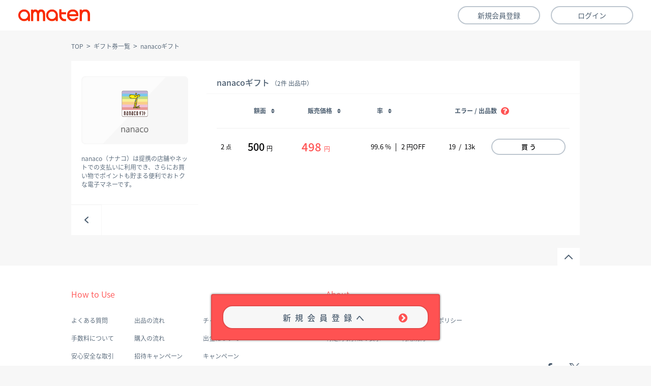

--- FILE ---
content_type: text/html; charset=utf-8
request_url: https://amaten.com/exhibitions/nanaco
body_size: 6423
content:
<!doctype html>
<html lang="ja">
<head prefix="og: http://ogp.me/ns# fb: http://ogp.me/ns/fb# website: http://ogp.me/ns/website#">
  <!-- Google Tag Manager -->
<script>
  (function (w, d, s, l, i) {
    w[l] = w[l] || [];
    w[l].push({'gtm.start': new Date().getTime(), event: 'gtm.js'});
    var f = d.getElementsByTagName(s)[0],
      j = d.createElement(s), dl = l != 'dataLayer' ? '&l=' + l : '';
    j.async = true;
    j.src = 'https://www.googletagmanager.com/gtm.js?id=' + i + dl;
    f.parentNode.insertBefore(j, f);
  })(window, document, 'script', 'dataLayer', 'GTM-NB55KF');
</script>
<!-- End Google Tag Manager -->

  <meta content="IE=edge" http-equiv="X-UA-Compatible">
  <meta charset="utf-8">
  <meta http-equiv="content-language" content="ja">
  <meta name="format-detection" content="telephone=no,email=no,address=no,date=no">
  <meta id="viewport" name="viewport" content="width=device-width, initial-scale=0.5, minimum-scale=0.5, maximum-scale=0.5, user-scalable=no">
  <meta content="authenticity_token" name="csrf-param" />
<meta content="K9/TuUpqAZVFWK2boBvb6bI8b2O6tqkNIFyuZac1dB0=" name="csrf-token" />

  <title>nanacoギフト | amazonギフト券等の電子ギフト券個人売買サイト-amaten(アマテン)</title>
<meta content="nanacoギフトの購入ページです。amaten(アマテン)でギフト券を売りたい人も買いたい人も、まずはこちらをチェック！" name="description" />
<meta content="nanacoギフト,ギフト券,売買,カード,換金,購入,amaten" name="keywords" />
<link href="https://amaten.com/exhibitions/nanaco" rel="canonical" />
<meta content="アマテン" property="og:site_name" />
<meta content="https://amaten.com/exhibitions/nanaco" property="og:url" />
<meta content="日本最大ギフト券マーケット！amaten！" property="og:title" />
<meta content="「アマテン」を使えば、AmazonやiTunesなど各ギフト券が最大20％オフで手に入る！" property="og:description" />
<meta content="website" property="og:type" />
<meta content="https://amaten.com/listings/nanaco.png" property="og:image" />
<meta content="1743119389057043" property="fb:app_id" />
<meta content="summary_large_image" name="twitter:card" />
<meta content="@amaten_jp" name="twitter:site" />
<meta content="https://amaten.com/listings/nanaco.png" name="twitter:image" />

  <link href="/apple-touch-icon.png" rel="apple-touch-icon" type="image/png" />
  <link href="/apple-touch-icon-72x72.png" rel="apple-touch-icon" size="72x72" type="image/png" />
  <link href="/apple-touch-icon-76x76.png" rel="apple-touch-icon" size="76x76" type="image/png" />
  <link href="/apple-touch-icon-114x114.png" rel="apple-touch-icon" size="114x114" type="image/png" />
  <link href="/apple-touch-icon-120x120.png" rel="apple-touch-icon" size="120x120" type="image/png" />
  <link href="/apple-touch-icon-144x144.png" rel="apple-touch-icon" size="144x144" type="image/png" />
  <link href="/apple-touch-icon-152x152.png" rel="apple-touch-icon" size="152x152" type="image/png" />
  <link href="/favicon.ico" rel="shortcut icon" type="image/vnd.microsoft.icon" />

  <link href="/assets/application-10ededae5c4700f456f50333642d691f.css" media="all" rel="stylesheet" />
  <link href="/assets/visitor/site-a5d216ead06a8fb19d620385fa707c56.css" media="all" rel="stylesheet" />
    <link href="/assets/visitor/exhibitions-b6658db80cac73d775aed188adff650a.css" media="screen" rel="stylesheet" />

    <script src="//statics.a8.net/a8sales/a8sales.js"></script>


</head>

<body class="visitor_exhibitions_gifts">
<!-- Google Tag Manager (noscript) -->
<noscript>
  <iframe src="https://www.googletagmanager.com/ns.html?id=GTM-NB55KF" height="0" width="0" style="display:none;visibility:hidden"></iframe>
</noscript>
<!-- End Google Tag Manager (noscript) -->




<div id="all_wrapper">
  <header>
  <div class="container-fluid">
    <div class="row">
      <div class="logo-container col-lg-2 col-md-2 col-sm-4 col-xs-4">
          <a href="/"><img alt="amaten" class="logo" src="/assets/common/logo-5c3539f29caec0ad8bde0f9299f2c8c1.png" /></a>
      </div>
      <div class="link_item-container col-lg-10 col-md-10 col-sm-8 col-xs-8 text-right">
        <div class="header-dashboard-link">
          <a class="amaten_btn_basic amaten_btn_basic_hover amaten_btn_bg_from_transparent amaten_btn_bg_to_4c5e70 amaten_btn_border_from_bdc6cf amaten_btn_border_to_37474f amaten_btn_color_from_4c5e70 amaten_btn_color_to_ffffff ftlg14 ftmd14 ftsm20 ftxs20 ft_weight400" href="/user_statuses/sign_up">新規会員登録</a>
        </div>
        <div class="header-dashboard-link">
          <a class="amaten_btn_basic amaten_btn_basic_hover amaten_btn_bg_from_transparent amaten_btn_bg_to_4c5e70 amaten_btn_border_from_bdc6cf amaten_btn_border_to_37474f amaten_btn_color_from_4c5e70 amaten_btn_color_to_ffffff ftlg14 ftmd14 ftsm20 ftxs20 ft_weight400" href="/users/sign_in">ログイン</a>
        </div>
      </div>
    </div>
  </div>
</header>

  
<div id="main_container">
  <div id="breadcrumbs">
    <div class="container">
      <div class="row">
        <div class="col-lg-12 col-md-12 col-sm-12 col-xs-12">
          <p class="text-left">
            <a class="ftlg12 ftmd12 ftsm18 ftxs18" href="/">TOP</a>
            <span>&nbsp;&gt;&nbsp;</span>
            <a class="ftlg12 ftmd12 ftsm18 ftxs18" href="/exhibitions?product_type=gifts">ギフト券一覧</a>
            <span>&nbsp;&gt;&nbsp;</span>
            <a class="ftlg12 ftmd12 ftsm18 ftxs18" href="/exhibitions/nanaco">nanacoギフト</a>
          </p>
        </div>
      </div>
    </div>
  </div>

  <div id="contents_area" class="container">
    <div class="row">
      
      <div class="col-lg-3 col-md-3 col-sm-12 col-xs-12 menu hidden_panel visible-lg visible-md hidden-sm hidden-xs">
  <div id="giftcard_explanation" class="hidden_panel_inner">
    <div class="text-center">
      <img alt="nanacoギフト" src="/assets/common/cards/nanaco-2b519491b113701b90e2bd2c7e96ffe0.png" />
    </div>
    <div class="desc ftlg12 ftmd12 ftsm21 ftxs21">
      <p>nanaco（ナナコ）は提携の店舗やネットでの支払いに利用でき、さらにお買い物でポイントも貯まる便利でおトクな電子マネーです。</p>
    </div>
    <div class="float_clear visible-sm visible-xs"></div>
  </div>

  <div class="close_left_menu hidden-sm hidden-xs hidden_panel_inner">
    <a href="javascript:void(0)" class="js-close-left-menu-btn"><img alt="Close left" src="/assets/common/panels/close_left-f8bc01b625bee673f959ebc613348a47.png" /></a>
  </div>

  <div class="open_left_menu hidden-sm hidden-xs display_none">
    <a href="javascript:void(0)" class="js-open-left-menu-btn"><img alt="Card" src="/assets/common/panels/card-21e35b58565c7c9fd9525c58b2bda58e.png" /></a>
  </div>
</div>


      <div class="col-lg-9 col-md-9 col-sm-12 col-xs-12 contents">
        <div id="contents_list">
          <div class="title">
            <div class="float_left">
              <h1 class="ftlg16 ftmd16 ftsm30 ftxs30 ft_weight500">
                nanacoギフト
              </h1>
              <div class="js-all-gift-count all-gift-count ftlg12 ftmd12 ftsm24 ftxs24 ft_weight400">
                （-件 出品中）
              </div>
            </div>
            <div class="hidden-lg hidden-md visible-sm visible-xs">
  <div class="open_close_menu float_right">
    <a href="javascript:void(0)" class="js-toggle-menu-btn"><img alt="Card" src="/assets/common/panels/card-21e35b58565c7c9fd9525c58b2bda58e.png" /></a>
  </div>
  <div class="float_clear"></div>
  <div class="menu hidden_panel">
    <div id="giftcard_explanation" class="hidden_panel_inner">
      <div class="text-center">
        <img alt="nanacoギフト" src="/assets/common/cards/nanaco-2b519491b113701b90e2bd2c7e96ffe0.png" />
      </div>
      <div class="desc ftlg12 ftmd12 ftsm21 ftxs21">
        <p>nanaco（ナナコ）は提携の店舗やネットでの支払いに利用でき、さらにお買い物でポイントも貯まる便利でおトクな電子マネーです。</p>
      </div>
      <div class="float_clear visible-sm visible-xs"></div>
    </div>
  </div>
</div>

            <div class="float_clear"></div>
          </div>

          
          <div id="templates" style="display: none;">
  <table>
    <tbody>
    <tr class="js-empty-row" style="display: none;">
      <td colspan="6">
        <div class="text-center ftlg12 ftmd12 ftsm21 ftxs21">
          <p>ただいま品切れ中です。<br>しばらくお時間をおいてからご確認ください。</p>
        </div>
      </td>
    </tr>
    <tr class="js-gift-row ft_020203" style="display: none;">
      <td class="ftlg13 ftmd13">
        <span class="js-gift-count">2</span>
        <span class="ftlg11 ftmd11">点</span>
      </td>
      <td class="ftlg20 ftmd20">
        <span class="js-face_value ft_weight500">50,000</span>
        <span class="ftlg12 ftmd12">円</span>
      </td>
      <td class="ftlg22 ftmd22">
        <div class="ft_ff5252">
          <span class="js-price ft_weight500">47,500</span>
          <span class="ftlg12 ftmd12">円</span>
        </div>
      </td>
      <td class="ftlg13 ftmd13">
        <span class="js-rate">95</span>
        <span>%</span>
        <span>&nbsp;│&nbsp;</span>
        <span class="js-discount">2,500</span>
        <span>円OFF</span>
      </td>
      <td class="ftlg13 ftmd13">
        <span class="js-users-error-count">1126</span>
        <span>&nbsp;/&nbsp;</span>
        <span class="js-users-total-count">14379</span>
      </td>
      <td class="ftlg13 ftmd13 text-center">
        <div class="btn_wrapper">
          <span class="js-buy-operation js-buy-mine" style="display: none;">自分の出品</span>
          <a class="js-buy-operation js-buy-deficient ft_00b2a1" href="/dashboard/charge_requests/new" style="display: none;">残高不足</a>          <a href="#" rel="nofollow" class="js-buy-operation js-buy-btn amaten_btn_buy amaten_btn_basic amaten_btn_basic_hover amaten_btn_bg_from_transparent amaten_btn_bg_to_4c5e70 amaten_btn_border_from_bdc6cf amaten_btn_border_to_37474f amaten_btn_color_from_020203 amaten_btn_color_to_ffffff ftlg13 ftmd13 ft_weight500" style="display: none;">買&nbsp;う</a>
        </div>
      </td>
    </tr>
    </tbody>
  </table>
</div>

<div class="lists visible-lg visible-md">
  <table class="js-gift-list gifts table table-striped ft_weight400">
    <thead>
    <tr class="ftlg12 ftmd12">
      <th>&nbsp;</th>
      <th class="js-sortable-link sortable-link" data-order="asc" data-col="face_value">
        <span>額面&nbsp;</span>
        <i class="fa fa-fw fa-sort"></i>
      </th>
      <th class="js-sortable-link sortable-link" data-order="asc" data-col="price">
        <span>販売価格&nbsp;</span>
        <i class="fa fa-fw fa-sort"></i>
      </th>
      <th class="js-sortable-link sortable-link" data-order="asc" data-col="rate">
        <span>率&nbsp;</span>
        <i class="fa fa-fw fa-sort"></i>
      </th>
      <th class="caution-container" colspan="2">
        <span>エラー&nbsp;/&nbsp;出品数</span>
        <span class="js-caution caution-icon ftlg18 ftmd18 ft_ff5252"
              data-tippy-content="<p>エラーとは、何らかの理由により公式サイトへ登録できず、購入者様からのエラー報告により、取引中止となった件数を表します。
<br />出品数は該当ギフト券を出品された出品者様の、これまでの出品総数を表します。</p>">
          <i class="fa fa-question-circle"></i>
        </span>
      </th>
    </tr>
    </thead>
    <tbody class="ft_546e7a"></tbody>
  </table>
</div>

          <div id="templates" style="display: none;">
  <table>
    <tbody>
    <tr class="js-empty-row" style="display: none;">
      <td colspan="4">
        <div class="text-center ftsm21 ftxs21">
          <p>ただいま品切れ中です。<br>しばらくお時間をおいてからご確認ください。</p>
        </div>
      </td>
    </tr>
    <tr class="js-gift-row ft_020203 ftsm22 ftxs22 text-center" style="display: none;">
      <td>
        <span class="js-gift-count ftsm16 ftxs16">2</span>
        <span class="ftsm14 ftxs14">点</span>
      </td>
      <td>
        <div style="padding-bottom: 2px;">
          <span class="js-face_value ft_weight500 ftsm34 ftxs34">40,000</span>
          <span style="padding-left: 6px;">円</span>
        </div>
        <div style="padding-top: 2px;">
          <span class="js-price ft_ff5252 ft_weight500 ftsm36 ftxs36">37,500</span>
          <span style="padding-left: 6px;">円</span>
        </div>
      </td>
      <td class="text-left">
        <div class="ftsm18 ftxs18" style="padding-bottom: 2px;">
          <span class="js-rate">93.5</span>
          <span>%</span>
          <span class="ftsm16 ftxs16">&thinsp;│&thinsp;</span>
          <span class="js-discount">2,500</span>
          <span class="ftsm16 ftxs16">円OFF</span>
        </div>
        <div class="ftsm18 ftxs18" style="padding-top: 2px;">
          <span class="ftsm16 ftxs16">エラー&thinsp;/&thinsp;出品数</span>
          <span class="ftsm16 ftxs16">&nbsp;</span>
          <span class="js-users-error-count">1126</span>
          <span class="ftsm16 ftxs16">&thinsp;/&thinsp;</span>
          <span class="js-users-total-count">14379</span>
        </div>
      </td>
      <td class="text-center ftsm21 ftxs21">
        <div class="btn_wrapper">
          <span class="js-buy-operation js-buy-mine" style="display: none;">自分の出品</span>
          <a class="js-buy-operation js-buy-deficient ft_00b2a1" href="/dashboard/charge_requests/new" style="display: none;">残高不足</a>          <a href="#" rel="nofollow" class="js-buy-operation js-buy-btn amaten_btn_basic amaten_btn_basic_hover amaten_btn_bg_from_transparent amaten_btn_bg_to_4c5e70 amaten_btn_border_from_bdc6cf amaten_btn_border_to_37474f amaten_btn_color_from_020203 amaten_btn_color_to_ffffff amaten_btn_buy ftsm22 ftxs22 ft_weight500" style="display: none;">買&nbsp;う</a>
        </div>
      </td>
    </tr>
    </tbody>
  </table>
</div>

<div class="lists visible-sm visible-xs">
  <table class="js-gift-list gifts table table-striped ft_weight400 ft_7b8da0">
    <thead>
    <tr class="ftsm19 ftxs19 text-center">
      <th colspan="4">
        <div class="js-sortable-link sortable-link float_left text-center" data-order="asc" data-col="face_value">
          <span>額面&nbsp;</span>
          <i class="fa fa-fw fa-sort"></i>
        </div>
        <div class="js-sortable-link sortable-link float_left text-center" data-order="asc" data-col="price">
          <span>販売価格&nbsp;</span>
          <i class="fa fa-fw fa-sort"></i>
        </div>
        <div class="js-sortable-link sortable-link float_left text-center" data-order="asc" data-col="rate">
          <span>率&nbsp;</span>
          <i class="fa fa-fw fa-sort"></i>
        </div>
        <div class="float_left text-center">
          <span class="error-deal-number-text">エラー&nbsp;/&nbsp;出品数</span>
          <span class="js-action-caution ftsm27 ftxs27 ft_ff5252" data-caution-text="エラーとは、何らかの理由により公式サイトへ登録できず、購入者様からのエラー報告により、取引中止となった件数を表します。
出品数は該当ギフト券を出品された出品者様の、これまでの出品総数を表します。">
            <i class="fa fa-question-circle"></i>
          </span>
        </div>
      </th>
    </tr>
    </thead>
    <tbody class="ft_546e7a"></tbody>
  </table>
</div>

          <div class="js-loading loading-box text-center" data-loading="false">
            <img alt="Loading" src="/assets/common/loading-3045fe8f0c6dec886903a26b790409e3.png" />
          </div>
            <div class="js-floating-buttons floating-buttons">
              <a class="floating-button-link" href="/user_statuses/sign_up">                <p class="hidden ftlg14 ftmd14 ftsm24 ftxs24 ft_weight500">✨🎁&emsp;会員様だけがもらえる特典いろいろ！&emsp;🎁✨</p>
                <button class="amaten_btn_bg_from_f7f7f7 amaten_btn_border_from_e54949 ftlg14 ftmd14 ftsm24 ftxs24">                  <span class="btn-label ftlg16 ftmd16 ftsm26 ftxs26 ft_weight500">新規会員登録へ</span>
                  <span class="icon ftlg20 ftmd20 ftsm34 ftxs34">
                    <i class="fa fa-chevron-circle-right" aria-hidden="true"></i>
                  </span>
</button></a>            </div>
        </div>
      </div>
    </div>
  </div>
</div>

  <footer>
  <div class="container">
    <div class="row">
        <div class="col-lg-12 col-md-12 hidden-sm hidden-xs to_top text-right">
          <a href="#all_wrapper" class="js-move-to"><img alt="Arrow top" src="/assets/lg/arrow_top-18a30976a093370282686c76984bfb91.png" /></a>
        </div>
    </div>
  </div>
  <div id="links">
    <div class="container">
      <div class="row">
        <div class="row-height">
          <div class="col-lg-6 col-md-6 col-sm-12 col-xs-12 col-lg-height col-md-height">
            <p class="ftlg16 ftmd16 ftsm28 ftxs28 ft_ff5252 title">How to Use</p>
            <ul class="float_left">
              <li><a class="ftlg12 ftmd12 ftsm21 ftxs21" href="/explains/qa">よくある質問</a></li>
              <li><a class="ftlg12 ftmd12 ftsm21 ftxs21" href="/explains/fee">手数料について</a></li>
              <li><a class="ftlg12 ftsm21 ftxs21" href="/explains/safety">安心安全な取引</a></li>
              <li class="visible-sm visible-xs"><a class="ftlg12 ftmd12 ftsm21 ftxs21" href="/explains/about_charge">チャージについて</a></li>
              <li class="visible-sm visible-xs"><a class="ftlg12 ftmd12 ftsm21 ftxs21" href="/explains/about_bank_transfer">出金について</a></li>
            </ul>
            <ul class="float_left">
              <li><a class="ftlg12 ftmd12 ftsm21 ftxs21" href="/explains/how_to_sell">出品の流れ</a></li>
              <li><a class="ftlg12 ftmd12 ftsm21 ftxs21" href="/explains/how_to_buy">購入の流れ</a></li>
              <li><a class="ftlg12 ftmd12 ftsm21 ftxs21" href="/explains/invitation_campaign">招待キャンペーン</a></li>
              <li class="visible-sm visible-xs"><a class="ftlg12 ftmd12 ftsm21 ftxs21" href="/campaigns">キャンペーン</a></li>
            </ul>
            <ul class="float_left hidden-sm hidden-xs">
              <li><a class="ftlg12 ftmd12 ftsm21 ftxs21" href="/explains/about_charge">チャージについて</a></li>
              <li><a class="ftlg12 ftmd12 ftsm21 ftxs21" href="/explains/about_bank_transfer">出金について</a></li>
              <li><a class="ftlg12 ftmd12 ftsm21 ftxs21" href="/campaigns">キャンペーン</a></li>
            </ul>
            <div class="float_clear"></div>
          </div>

          <div class="col-lg-4 col-md-4 col-sm-12 col-xs-12 col-lg-height col-md-height">
            <p class="ftlg16 ftmd16 ftsm28 ftxs28 ft_ff5252 title">About</p>
            <ul class="float_left">
              <li><a class="ftlg12 ftmd12 ftsm21 ftxs21" href="/explains/company">会社概要</a></li>
              <li><a class="ftlg12 ftmd12 ftsm21 ftxs21" href="/explains/rule">特定商取引法の表示</a></li>
            </ul>
            <ul class="float_left">
              <li><a class="ftlg12 ftmd12 ftsm21 ftxs21" href="/explains/privacy_policy">プライバシーポリシー</a></li>
              <li><a class="ftlg12 ftmd12 ftsm21 ftxs21" href="/explains/policy">利用規約</a></li>
            </ul>
            <div class="float_clear"></div>
          </div>

          <div class="col-lg-2 col-md-2 col-sm-12 col-xs-12 col-lg-height col-md-height">
            <div class="snses text-right">
              <a href="https://www.facebook.com/amaten.inc" target="_blank">
                <img alt="Facebook" src="/assets/common/facebook-0687b98516d1cbc7ab519f0472cb9645.png" />
              </a>
              <a href="https://twitter.com/amaten_jp" target="_blank">
                <img alt="X" src="/assets/common/x-f128e5acc8b8713ce2ae92c638adbc49.png" />
              </a>
            </div>
          </div>
        </div>
      </div>
    </div>
  </div>
  <div id="copy">
    <p class="text-center ftlg12 ftmd12 ftsm21 ftxs21 ft_white">(C) 2015 amaten株式会社</p>
  </div>
</footer>

</div>

<div class="modal fade" id="modal-confirm" tabindex="-1" role="dialog" aria-labelledby="title-label">
  <div class="modal-dialog" role="document">
    <div class="modal-content">
      <div class="modal-header">
        <button type="button" class="close" data-dismiss="modal" aria-label="Close">
          <span aria-hidden="true">&times;</span>
        </button>
        <h4 id="title-label" class="modal-title ftlg16 ftmd16 ftsm24 ftxs24"></h4>
      </div>
      <div id="message-text" class="modal-body ftlg14 ftmd14 ftsm22 ftxs22 ft_7b8da0"></div>
      <div class="modal-footer modal-confirm-footer">
        <a class="js-confirm-cancel float_left amaten_btn_basic amaten_btn_basic_hover amaten_btn_bg_from_transparent amaten_btn_bg_to_4c5e70 amaten_btn_border_from_bdc6cf amaten_btn_border_to_37474f amaten_btn_color_from_4c5e70 amaten_btn_color_to_ffffff amaten_btn_regist_gift ftlg12 ftmd12 ftsm16 ftxs16 ft_weight400" data-dismiss="modal">いいえ</a>
        <a class="js-confirm-ok float_right amaten_btn_basic amaten_btn_basic_hover amaten_btn_bg_from_4c5e70 amaten_btn_border_from_4c5e70 amaten_btn_color_from_ffffff amaten_btn_color_to_ffffff ftlg12 ftmd12 ftsm16 ftxs16 ft_weight400 opacity">はい</a>
      </div>
    </div>
  </div>
</div>

<div class="modal fade" id="modal-caution" tabindex="-1" role="dialog" aria-labelledby="title-label">
  <div class="modal-dialog" role="document">
    <div class="modal-content">
      <div id="message-text" class="modal-body ftlg14 ftmd14 ftsm22 ftxs22 ft_7b8da0"></div>
    </div>
  </div>
</div>

<script>
  window.WebFontConfig = {
    google: {
      families: ['Libre Baskerville:400italic']
    },
    custom: {
      families: ['Noto Sans Japanese'],
      urls: ['https://fonts.googleapis.com/earlyaccess/notosansjapanese.css']
    },
    loading: function () {
//      console.log(" ... loading");
    },
    active: function () {
//      console.log("active!");
    },
    inactive: function () {
//      console.log("inactive.");
    },
    fontloading: function (familyName, fvd) {
//      console.log("fontloading: " + familyName);
    },
    fontactive: function (familyName, fvd) {
//      console.log("fontactive: " + familyName);
    },
    fontinactive: function (familyName, fvd) {
//      console.log("fontinactive: " + familyName);
    }
  };

  if (typeof WebFont === 'object') {
    WebFont.load(WebFontConfig);
  }
</script>
<script src="https://ajax.googleapis.com/ajax/libs/webfont/1.6.26/webfont.js" async></script>

<script src="/assets/application-e4881a7e7386969a299179b7dcd0a0b8.js"></script>
  <script src="/assets/visitor/exhibitions/gifts-097dda90d40ae858c61ef4b5798962b1.js"></script>


  <script src="https://unpkg.com/popper.js@1"></script>
  <script src="https://unpkg.com/tippy.js@5"></script>
  <link rel="stylesheet" href="https://cdn.jsdelivr.net/npm/tippy.js@5/animations/scale-extreme.css">

</body>
</html>


--- FILE ---
content_type: text/css
request_url: https://amaten.com/assets/visitor/site-a5d216ead06a8fb19d620385fa707c56.css
body_size: 588
content:
a{color:#4c5e70;font-family:'Noto Sans Japanese', sans-serif;font-weight:300}h1,h2,h3{margin:0;line-height:normal}form div.div_table div.one_line div.first_column h3,form div.div_table div.one_line div.first_column div.must{padding:2px}body{background-color:#f7f7f7;color:#4c5e70;font-family:'Noto Sans Japanese', sans-serif;font-weight:300}body header{background-color:white;width:100%;position:fixed;top:0;z-index:10000}body header div.logo-container{height:60px}body header div.logo-container a{display:inline-flex;align-items:center;justify-content:center;width:100%;height:100%}body header div.logo-container a img.logo{width:auto;height:24px}body header div.link_item-container{padding:0 2%}body header div.link_item-container div.header-dashboard-link{display:inline-flex;align-items:center;justify-content:center;width:180px;height:60px}body header div.link_item-container div.header-dashboard-link a{display:inline-block;width:90%;padding:6px 20px}body #main_container{width:100%;max-width:1440px;margin:auto;padding-top:60px}body #breadcrumbs{width:100%;margin-top:20px}body #breadcrumbs a:hover{color:#4c5e70}body #contents_area{margin:20px auto 60px auto;background-color:#fff}body #contents_area .page_title{padding:30px 20px 20px 20px;border-bottom:1px solid #f7f7f7}body #contents_area .page_content{padding:30px 0}@media (max-width: 992px){form div.div_table div.one_line div.first_column h3,form div.div_table div.one_line div.first_column div.must{padding:0;display:inline-block}body{min-width:640px;width:100%;margin:auto}body div.container{width:92%;padding:0}body header div.logo-container{height:100px}body header div.logo-container a img.logo{height:36px}body header div.link_item-container div.header-dashboard-link{width:48%;height:100px}body header div.link_item-container div.header-dashboard-link a{width:90%;padding:10px 20px}body #main_container{padding-top:100px}body #breadcrumbs{padding:20px 0}body #contents_area .page_title{border-bottom:2px solid #f7f7f7}body #contents_area .page_content{display:inline-block;width:100%;padding:0 !important}}


--- FILE ---
content_type: text/css
request_url: https://amaten.com/assets/visitor/exhibitions-b6658db80cac73d775aed188adff650a.css
body_size: 2138
content:
body.visitor_exhibitions #contents_area div.menu{padding-right:8px}body.visitor_exhibitions #contents_area div.menu #search_box{background-color:white}body.visitor_exhibitions #contents_area div.menu #search_box div.search_by_giftname input[type='text']{background-color:#f7f7f7;background-image:url(/assets/lg/search-436fd6a82221cd4dcce8dd28bbe4a46f.png);background-position:92% 50%;background-repeat:no-repeat;padding:15px;color:#4c5e70;width:84.5%;margin-left:7.75%;margin-right:7.75%;margin-top:30px;margin-bottom:30px;border:none;border-radius:40px/40px}body.visitor_exhibitions #contents_area div.menu #search_box div.search_by_category{padding-bottom:30px}body.visitor_exhibitions #contents_area div.menu #search_box div.search_by_category p.title{padding:15px 20px 15px 20px;background-color:#7b8da0;margin-bottom:10px}body.visitor_exhibitions #contents_area div.menu #search_box div.search_by_category ul li{position:relative;margin-left:-40px}body.visitor_exhibitions #contents_area div.menu #search_box div.search_by_category ul li a{display:inline-block;width:100%;padding-left:20px;padding-right:20px;padding-top:10px;padding-bottom:10px}body.visitor_exhibitions #contents_area div.menu #search_box div.search_by_category ul li:hover{background-color:#f7f7f7}body.visitor_exhibitions #contents_area div.menu div.close_left_menu{width:100%;background-color:white}body.visitor_exhibitions #contents_area div.menu div.open_left_menu img{width:60px;height:auto}body.visitor_exhibitions #contents_area div.contents{width:100%}body.visitor_exhibitions #contents_area div.contents #contents_search_result{background-color:white;padding:30px 0 40px 0}body.visitor_exhibitions #contents_area div.contents #contents_search_result .custom_select{min-width:150px}body.visitor_exhibitions #contents_area div.contents #contents_search_result .custom_select select.select_init{padding:10px 15px 10px 15px;min-width:150px}body.visitor_exhibitions #contents_area div.contents #contents_search_result h1.title{padding:0 20px 20px 20px;border-bottom:1px solid #f7f7f7}body.visitor_exhibitions #contents_area div.contents #contents_search_result div.results{margin-top:30px}body.visitor_exhibitions #contents_area div.contents #contents_search_result div.results div.container{width:750px}body.visitor_exhibitions #contents_area div.contents #contents_search_result div.results div.container div.giftcards{width:100%;display:inline-block}body.visitor_exhibitions #contents_area div.contents #contents_search_result div.results div.container div.giftcards div.giftcard{margin-bottom:60px}body.visitor_exhibitions #contents_area div.contents #contents_search_result div.results div.container div.giftcards div.giftcard img{width:77%;height:auto}body.visitor_exhibitions_gifts #contents_area div.amt-alert-box{margin-top:40px}body.visitor_exhibitions_gifts #contents_area div.menu #giftcard_explanation{background-color:white;padding:30px 20px 30px 20px;border-bottom:1px solid #f7f7f7}body.visitor_exhibitions_gifts #contents_area div.menu #giftcard_explanation img{width:100%;height:auto}body.visitor_exhibitions_gifts #contents_area div.menu #giftcard_explanation div.desc{margin-top:20px}body.visitor_exhibitions_gifts #contents_area div.menu div.close_left_menu{width:100%;background-color:white}body.visitor_exhibitions_gifts #contents_area div.menu div.open_left_menu img{width:60px;height:auto}body.visitor_exhibitions_gifts #contents_area div.contents{padding-left:16px}body.visitor_exhibitions_gifts #contents_area div.contents #contents_list{background-color:white;padding:30px 0 40px 0}body.visitor_exhibitions_gifts #contents_area div.contents #contents_list div.title{border-bottom:1px solid #f7f7f7;padding:0 20px 10px 20px}body.visitor_exhibitions_gifts #contents_area div.contents #contents_list div.title h1,body.visitor_exhibitions_gifts #contents_area div.contents #contents_list div.title div.all-gift-count{display:inline-block}body.visitor_exhibitions_gifts #contents_area div.contents #contents_list div.caution{margin:10px 15px;padding:15px 20px;border:1px solid #a9a9a9;border-radius:5px;background-color:#e8e8e8}body.visitor_exhibitions_gifts #contents_area div.contents #contents_list div.lists{margin:0 20px}body.visitor_exhibitions_gifts #contents_area div.contents #contents_list div.lists table.gifts thead tr .sortable-link{cursor:pointer}body.visitor_exhibitions_gifts #contents_area div.contents #contents_list div.lists table.gifts thead tr .caution-container{padding:0 20px 6px 20px}body.visitor_exhibitions_gifts #contents_area div.contents #contents_list div.lists table.gifts thead tr .caution-container .caution-icon{position:relative;top:2px;left:5px}body.visitor_exhibitions_gifts #contents_area div.contents #contents_list div.lists table.gifts div.btn_wrapper{width:100%}body.visitor_exhibitions_gifts #contents_area div.contents #contents_list div.lists table.gifts div.btn_wrapper a.amaten_btn_buy{padding:5px 40px}body.visitor_exhibitions_gifts #contents_area div.contents #contents_list div.loading-box{display:none;padding:50px 0}body.visitor_exhibitions_gifts #contents_area div.contents #contents_list div.loading-box img{width:5%;height:auto}body.visitor_exhibitions_gifts #contents_area div.contents #contents_list div.floating-buttons{background-color:#ff5252;border:2px solid #e54949;border-radius:4px;box-shadow:0 0 4px gray;margin:0 auto;width:450px;position:fixed;bottom:50px;left:0;right:0;z-index:99999}body.visitor_exhibitions_gifts #contents_area div.contents #contents_list div.floating-buttons .floating-button-link{display:block;padding:20px;width:100%;height:auto}body.visitor_exhibitions_gifts #contents_area div.contents #contents_list div.floating-buttons .floating-button-link p{width:100%;padding:10px;margin:0 auto;color:#FFFFFF}body.visitor_exhibitions_gifts #contents_area div.contents #contents_list div.floating-buttons .floating-button-link button{display:block;position:relative;text-align:center;width:100%;padding:10px;margin:0 auto;border-radius:20px}body.visitor_exhibitions_gifts #contents_area div.contents #contents_list div.floating-buttons .floating-button-link button span{vertical-align:middle;letter-spacing:0.5em}body.visitor_exhibitions_gifts #contents_area div.contents #contents_list div.floating-buttons .floating-button-link button .icon{position:absolute;top:8px;right:30px;color:#ff5252}body.visitor_exhibitions_past_gifts #contents_area .page_content{width:88%;margin:auto}body.visitor_exhibitions_past_gifts #contents_area .page_content .page_content_inner .type .custom_select{min-width:178px}body.visitor_exhibitions_past_gifts #contents_area .page_content .page_content_inner .type .custom_select select.select_init{padding:10px 15px 10px 15px;min-width:178px}body.visitor_exhibitions_past_gifts #contents_area .page_content .page_content_inner .buttons{width:300px;margin:auto}body.visitor_exhibitions_past_gifts #contents_area .page_content .page_content_inner .buttons a{width:300px;padding-top:15px;padding-bottom:15px}@media (max-width: 992px){body.visitor_exhibitions #contents_area div.menu{display:none;padding-right:0}body.visitor_exhibitions #contents_area div.open_close_menu img{width:auto;height:auto;border:2px solid #f7f7f7}body.visitor_exhibitions #contents_area div.contents{padding-left:0}body.visitor_exhibitions #contents_area div.contents #contents_search_result{padding-left:0}body.visitor_exhibitions #contents_area div.contents #contents_search_result .custom_select{min-width:260px}body.visitor_exhibitions #contents_area div.contents #contents_search_result .custom_select select.select_init{min-width:260px;padding:20px}body.visitor_exhibitions #contents_area div.contents #contents_search_result h1.title{border-bottom:2px solid #f7f7f7}body.visitor_exhibitions #contents_area div.contents #contents_search_result #search_box_sp div.search_by_giftname input[type='text']{background-color:#f7f7f7;background-image:url(/assets/lg/search-436fd6a82221cd4dcce8dd28bbe4a46f.png);background-position:92% 50%;background-repeat:no-repeat;padding:15px;color:#4c5e70;width:84.5%;margin-left:7.75%;margin-right:7.75%;margin-top:30px;margin-bottom:30px;border:none;border-radius:40px/40px}body.visitor_exhibitions #contents_area div.contents #contents_search_result #search_box_sp div.search_by_category{padding-bottom:30px}body.visitor_exhibitions #contents_area div.contents #contents_search_result #search_box_sp div.search_by_category p.title{padding:15px 20px 15px 20px;background-color:#7b8da0;margin-bottom:10px}body.visitor_exhibitions #contents_area div.contents #contents_search_result #search_box_sp div.search_by_category ul li{position:relative;margin-left:-40px}body.visitor_exhibitions #contents_area div.contents #contents_search_result #search_box_sp div.search_by_category ul li a{display:inline-block;width:100%;padding-left:20px;padding-right:20px;padding-top:10px;padding-bottom:10px}body.visitor_exhibitions #contents_area div.contents #contents_search_result #search_box_sp div.search_by_category ul li:hover{background-color:#f7f7f7}body.visitor_exhibitions #contents_area div.contents #contents_search_result #search_box_sp div.search_by_giftname input[type='text']{background-image:url(/assets/xs/search-6c0989696a0b1d653472bc41d4aaf918.png);background-position:92% 50%;background-repeat:no-repeat;padding:30px 5% 30px 5%;width:90%;margin-left:5%;margin-right:5%;margin-top:60px;margin-bottom:60px;border:none;border-radius:80px/80px}body.visitor_exhibitions #contents_area div.contents #contents_search_result #search_box_sp div.search_by_category{padding-bottom:10px}body.visitor_exhibitions #contents_area div.contents #contents_search_result #search_box_sp div.search_by_category p.title{padding:30px 5% 30px 5%;margin-bottom:10px}body.visitor_exhibitions #contents_area div.contents #contents_search_result #search_box_sp div.search_by_category ul li{position:relative;margin-left:-40px}body.visitor_exhibitions #contents_area div.contents #contents_search_result #search_box_sp div.search_by_category ul li a{display:inline-block;width:100%;padding-left:5%;padding-right:5%;padding-top:20px;padding-bottom:20px}body.visitor_exhibitions #contents_area div.contents #contents_search_result div.results{margin-top:40px}body.visitor_exhibitions #contents_area div.contents #contents_search_result div.results div.container{width:auto;margin:0 3%}body.visitor_exhibitions #contents_area div.contents #contents_search_result div.results div.container div.giftcards div.giftcard img{width:89.75%;max-width:280px;height:auto}body.visitor_exhibitions_gifts #contents_area div.contents{padding-left:0}body.visitor_exhibitions_gifts #contents_area div.contents #contents_list{padding:30px 0 0 0}body.visitor_exhibitions_gifts #contents_area div.contents #contents_list div.title{border-bottom:2px solid #f7f7f7;padding:0 5.5% 30px 5.5%}body.visitor_exhibitions_gifts #contents_area div.contents #contents_list div.title h1,body.visitor_exhibitions_gifts #contents_area div.contents #contents_list div.title div.all-gift-count{display:block}body.visitor_exhibitions_gifts #contents_area div.contents #contents_list div.title div.all-gift-count{margin-top:10px}body.visitor_exhibitions_gifts #contents_area div.contents #contents_list div.menu{display:none;padding-right:0}body.visitor_exhibitions_gifts #contents_area div.contents #contents_list div.menu #giftcard_explanation{background-color:white;padding:60px 3.5%;border:none}body.visitor_exhibitions_gifts #contents_area div.contents #contents_list div.menu #giftcard_explanation img{width:41.8%;margin-left:2%;margin-right:2%;float:left}body.visitor_exhibitions_gifts #contents_area div.contents #contents_list div.menu #giftcard_explanation div.desc{width:50.2%;margin:2% 2% 0 2%;float:right}body.visitor_exhibitions_gifts #contents_area div.contents #contents_list div.open_close_menu img{width:90px;height:auto;border:2px solid #f7f7f7}body.visitor_exhibitions_gifts #contents_area div.contents #contents_list div.caution{margin:20px 5%;padding:20px;border:2px solid #a9a9a9}body.visitor_exhibitions_gifts #contents_area div.contents #contents_list div.lists{margin-top:0;margin-left:0;margin-right:0}body.visitor_exhibitions_gifts #contents_area div.contents #contents_list div.lists table.gifts thead tr th{width:100%}body.visitor_exhibitions_gifts #contents_area div.contents #contents_list div.lists table.gifts thead tr th div.float_left{display:inline-block;vertical-align:top;line-height:38px;width:24.5%}body.visitor_exhibitions_gifts #contents_area div.contents #contents_list div.lists table.gifts thead tr th div.float_left .error-deal-number-text{position:relative;top:-3px;right:5px}body.visitor_exhibitions_gifts #contents_area div.contents #contents_list div.lists table.gifts tbody tr td:first-child{padding-left:10px;padding-right:0}body.visitor_exhibitions_gifts #contents_area div.contents #contents_list div.lists table.gifts tbody tr td:last-child{padding-right:30px}body.visitor_exhibitions_gifts #contents_area div.contents #contents_list div.lists table.gifts div.btn_wrapper a.amaten_btn_buy{padding:10px 50px}body.visitor_exhibitions_gifts #contents_area div.contents #contents_list div.loading-box{display:none;padding:50px 0}body.visitor_exhibitions_gifts #contents_area div.contents #contents_list div.loading-box img{width:10%;height:auto}body.visitor_exhibitions_gifts #contents_area div.contents #contents_list div.floating-buttons{border:3px solid #ff5252;border-radius:12px;box-shadow:0 0 12px gray;width:90%;bottom:150px}body.visitor_exhibitions_gifts #contents_area div.contents #contents_list div.floating-buttons .floating-button-link{padding:30px}body.visitor_exhibitions_gifts #contents_area div.contents #contents_list div.floating-buttons .floating-button-link p{padding:22px}body.visitor_exhibitions_gifts #contents_area div.contents #contents_list div.floating-buttons .floating-button-link button{padding:22px;border-radius:40px}body.visitor_exhibitions_gifts #contents_area div.contents #contents_list div.floating-buttons .floating-button-link button .icon{top:16px;right:60px}body.visitor_exhibitions_past_gifts #contents_area .page_content{width:100%;margin-top:30px;margin-bottom:60px}body.visitor_exhibitions_past_gifts #contents_area .page_content .page_content_inner .type{width:100%}body.visitor_exhibitions_past_gifts #contents_area .page_content .page_content_inner .type .custom_select{width:80%;margin:auto;margin-bottom:30px}body.visitor_exhibitions_past_gifts #contents_area .page_content .page_content_inner .type .custom_select select.select_init{padding:20px 25px 20px 25px;width:100%}body.visitor_exhibitions_past_gifts #contents_area .page_content .page_content_inner .buttons{width:88%;margin-left:6%;margin-top:60px;text-align:center}body.visitor_exhibitions_past_gifts #contents_area .page_content .page_content_inner .buttons a{width:48%;padding-top:15px;padding-bottom:15px}}


--- FILE ---
content_type: text/css; charset=utf-8
request_url: https://cdn.jsdelivr.net/npm/tippy.js@5/animations/scale-extreme.css
body_size: -168
content:
.tippy-tooltip[data-animation=scale-extreme][data-placement^=top]{transform-origin:bottom}.tippy-tooltip[data-animation=scale-extreme][data-placement^=bottom]{transform-origin:top}.tippy-tooltip[data-animation=scale-extreme][data-placement^=left]{transform-origin:right}.tippy-tooltip[data-animation=scale-extreme][data-placement^=right]{transform-origin:left}.tippy-tooltip[data-animation=scale-extreme][data-state=hidden]{transform:scale(0);opacity:.25}

--- FILE ---
content_type: application/javascript
request_url: https://amaten.com/assets/visitor/exhibitions/gifts-097dda90d40ae858c61ef4b5798962b1.js
body_size: 4192
content:
function TimingEvent(t,e){return this.timing=t,this.cb=e,this.interval=null,this}function Visibility(){this.$elementName,this.$eventName,"undefined"!=typeof document.hidden?(this.$elementName="hidden",this.$eventName="visibilitychange"):"undefined"!=typeof document.mozHidden?(this.$elementName="mozHidden",this.$eventName="mozvisibilitychange"):"undefined"!=typeof document.msHidden?(this.$elementName="msHidden",this.$eventName="msvisibilitychange"):"undefined"!=typeof document.webkitHidden&&(this.$elementName="webkitHidden",this.$eventName="webkitvisibilitychange")}function Gift(t,e,i){this.$tbody=i.$tbody,this.$row=this.getTemplateRow(),this.update(t,e,i),this.setSendTrackingEvent(i),this.setBuyGiftCallback(i)}function GiftController(t){this.$owner=t.owner,this.$tbody=t.owner.find("tbody"),this.$orderLinks=t.orderLinks,this.$allGiftCount=t.allGiftCount,this.$template=t.template,this.$buyableBalance=t.buyableBalance,this.$cashableBalance=t.cashableBalance,this.$visibility=new Visibility,this.enableOneClick=!1,this.setTimekeeper(),this.resetGiftList()}function LoadingImage(t){this.$owner=t.hide(),this.$loading=!1}function BottomEvent(t,e){this.$owner=t,this.$proxymity=e}TimingEvent.prototype={constructor:TimingEvent,start:function(t){return null===this.interval&&(t&&this.cb(),this.interval=setInterval(this.cb,this.timing)),this},stop:function(){return null!==this.interval&&(clearInterval(this.interval),this.interval=null),this}},Visibility.prototype={constructor:Visibility,isSupport:function(){return"undefined"!=typeof this.$elementName},getEventName:function(){return this.$eventName},isNotVisible:function(){return document[this.$elementName]},isVisible:function(){return!document[this.$elementName]}},Gift.prototype={constructor:Gift,getTemplateRow:function(){return $("div#templates > table > tbody > tr.js-gift-row").clone(!1)},update:function(t,e,i){this.setGiftId(t.id),this.setGiftCount(t.cnt),this.setFaceValue(t.face_value),this.setPrice(t.price),this.setRate(t.rate),this.setDiscount(t.face_value-t.price),this.setUsersErrorCount(t.users_error_count),this.setUsersTotalCount(t.users_total_count),this.setBuyButton(t,i)},setGiftId:function(t){this.id!==t&&(this.id=t,this.$row.attr("id","gift_{0}".format(this.id)))},setGiftCount:function(t){t=t||0,this.count!==t&&(this.count=t,$(".js-gift-count",this.$row).text(t))},setFaceValue:function(t){this.faceValue!==t&&(this.faceValue=t,$(".js-face_value",this.$row).text(t.toCurrency()))},setPrice:function(t){var e=Number(t);this.price!==e&&(this.price=e,$(".js-price",this.$row).text(t.toCurrency()))},setRate:function(t){t=t||0,this.rate!==t&&(this.rate=t,$(".js-rate",this.$row).text(t))},setDiscount:function(t){t=t||0,this.discount!==t&&(this.discount=t,$(".js-discount",this.$row).text(t.toCurrency()))},setUsersErrorCount:function(t){if(t=Number(t||0),this.usersErrorCount!==t){this.usersErrorCount=t;var e=t;t>=1e3&&(e="{0}k".format(Math.floor(t/1e3))),$(".js-users-error-count",this.$row).text(e)}},setUsersTotalCount:function(t){if(t=Number(t||0),this.usersTotalCount!==t){this.usersTotalCount=t;var e=t;t>=1e3&&(e="{0}k".format(Math.floor(t/1e3))),$(".js-users-total-count",this.$row).text(e)}},setBuyButton:function(t,e){if(this.userSignedIn!==e.userSignedIn||this.buyableBalance!==Number(e.buyableBalance)||this.pointBalance!==Number(e.pointBalance)||this.isMine!==t.isMine||this.type!==t.type||this.revision!==t.revision)if(this.userSignedIn=e.userSignedIn,this.buyableBalance=Number(e.buyableBalance),this.pointBalance=Number(e.pointBalance),this.isMine=t.is_mine,this.type=t.type,this.revision=t.revision,$(".js-buy-operation",this.$row).hide(),this.isMine)$(".js-buy-mine",this.$row).show();else if(!this.userSignedIn||this.price<=this.buyableBalance+this.pointBalance){var i=$(".js-buy-btn",this.$row);i.addClass(t.type),this.setPurchaseEvents(i),i.css("display","inline-block")}else $(".js-buy-deficient",this.$row).show()},setSendTrackingEvent:function(t){this.sendTrackingEvent=function(){t.sendTrackingEvent(this.type)}},setBuyGiftCallback:function(t){this.buyGift=function(){t.buyGift(this)}},setPurchaseEvents:function(t){t.off("click"),t.on("click",function(){return this.sendTrackingEvent(),this.buyGift(),t.blur(),!1}.bind(this))},add:function(){return this.$tbody.each(function(t,e){$(e).append(this.$row.eq(t))}.bind(this)),this},insert:function(t){return t?t.$row.each(function(t,e){$(e).after(this.$row.eq(t))}.bind(this)):this.$tbody.each(function(t,e){$(e).prepend(this.$row.eq(t))}.bind(this)),this},move:function(t){return this.$row.remove(),this.insert(t),this},remove:function(){this.$row.fadeOut("slow",function(){this.$row.remove()}.bind(this))},show:function(){return this.$row.show(),this},hide:function(){return this.$row.hide(),this},fadeIn:function(){return this.$row.fadeIn("slow"),this},fadeOut:function(){return this.$row.fadeOut("slow"),this}},GiftController.TIMEKEEPER_SPAN=5e3,GiftController.BUY_TIMEOUT=1e4,GiftController.EMPTY_ROW_FADE_IN_DELAY=700,GiftController.DEFAULT_LIMIT=20,GiftController.prototype={constructor:GiftController,getEmptyRow:function(){return this.$template.find("tr.js-empty-row").clone(!1)},getSelectedOrderLink:function(){var t=this.$orderLinks.find(".js-sortable-link.selected");return t.length>0?t.eq(0):void 0},getSelectedGiftType:function(){var t=document.URL.split("/"),e=t[t.length-1];return e.split("?")[0]},getRequestData:function(){return{order:this.order,type:this.giftType,limit:this.limit,last_id:this.lastId}},getPurchaseGiftData:function(t){return{gift_id:t.id,gift_revision:t.revision}},getHasNext:function(){return"true"===this.$owner.attr("data-next")},setUserSignedIn:function(t){this.userSignedIn!=t&&(this.userSignedIn=t)},setCashableBalance:function(t){this.cashableBalance!=Number(t)&&(this.cashableBalance=Number(t),this.$cashableBalance.text(t.toCurrency()))},setBuyableBalance:function(t){this.buyableBalance!=Number(t)&&(this.buyableBalance=Number(t),this.$buyableBalance.text(t.toCurrency()))},setPointBalance:function(t){this.pointBalance!=Number(t)&&(this.pointBalance=Number(t))},setEnableOneClick:function(t){this.enableOneClick!=t&&(this.enableOneClick=t)},setTotal:function(t){this.total!=t&&(this.total=t)},setAllGiftCount:function(t){this.allGiftCount!=t&&(this.allGiftCount=t),this.$allGiftCount.text("\uff08{0}\u4ef6 \u51fa\u54c1\u4e2d\uff09".format(t))},setHasNext:function(){this.$owner.attr("data-next",this.limit<this.total)},setTimekeeper:function(){this.timekeeper=new TimingEvent(GiftController.TIMEKEEPER_SPAN,function(){this.$visibility.isSupport()&&this.$visibility.isNotVisible()||this.sendGiftRequest(this.updateGifts)}.bind(this))},bindEvents:function(){var t=this;this.$orderLinks.on("click",".js-sortable-link",function(){return"asc"==$(this).attr("data-order")?$(this).attr("data-order","desc"):$(this).attr("data-order","asc"),t.$orderLinks.find(".js-sortable-link").removeClass("selected"),$(this).addClass("selected"),t.resetGiftList(),!1})},lifeCheck:function(){console.log(new Date)},sendGiftRequest:function(t){var e=this;$.ajax({url:AppRouter.gifts_path(),data:this.getRequestData(),dataType:"JSON",context:this,timeout:GiftController.TIMEKEEPER_SPAN,beforeSend:function(){e.timekeeper.stop()}}).done(t).fail(function(t){}).always(function(){e.timekeeper.start()})},clearGifts:function(){this.gifts={},this.$emptyRow=null,this.$tbody.empty()},resetGiftList:function(){this.timekeeper.stop(),this.clearGifts(),this.giftType=this.getSelectedGiftType(),this.limit=GiftController.DEFAULT_LIMIT,this.order="",this.lastId=null;var t=this.getSelectedOrderLink();void 0!==t&&(this.order="{0}_{1}".format(t.attr("data-col"),t.attr("data-order").toUpperCase())),this.sendGiftRequest(this.addGifts)},requestMoreGiftList:function(){this.getHasNext()&&(this.timekeeper.stop(),this.limit+=GiftController.DEFAULT_LIMIT,this.lastId=null,this.sendGiftRequest(this.updateGifts))},addGifts:function(t){this.timekeeper.stop(),this.updateAttributes(t),$.each(t.gifts,function(t,e){this.gifts[e.id]=new Gift(e,t,this).add().show()}.bind(this)),this.changeVisibleComponents(t),this.timekeeper.start()},updateGifts:function(t){this.timekeeper.stop(),this.updateAttributes(t),this.removeGifts(t);var e;$.each(t.gifts,function(t,i){i.id in this.gifts?(this.gifts[i.id].index!=t&&this.gifts[i.id].move(e),this.gifts[i.id].update(i,t,this)):this.gifts[i.id]=new Gift(i,t,this).insert(e).fadeIn(),e=this.gifts[i.id]}.bind(this)),this.changeVisibleComponents(t,!0),this.timekeeper.start()},removeGifts:function(t){var e=[];$.each(t.gifts,function(t,i){e.push(i.id.toString())}),$.each(this.gifts,function(t,i){0>$.inArray(t,e)&&(i.remove(),delete this.gifts[t])}.bind(this))},updateAttributes:function(t){this.updateUserStatus(t),this.updateGiftStatus(t),this.updateRequestKeys(t)},updateGiftStatus:function(t){t.hasOwnProperty("total")&&this.setTotal(t.total),t.hasOwnProperty("all_gift_count")&&this.setAllGiftCount(t.all_gift_count)},updateSoldOutMarks:function(t){$.each(t.gift_sold_out,function(t,e){var i=$('span[data-type="'+t+'"]');0==Number(e)&&"none"==i.css("display")?i.fadeIn("slow"):0<Number(e)&&"none"!=i.css("display")&&i.fadeOut("slow")})},updateUserStatus:function(t){t.hasOwnProperty("user_signed_in")&&this.setUserSignedIn(t.user_signed_in),t.hasOwnProperty("cashable_balance")&&this.setCashableBalance(t.cashable_balance),t.hasOwnProperty("buyable_balance")&&this.setBuyableBalance(t.buyable_balance),t.hasOwnProperty("point_balance")&&this.setPointBalance(t.point_balance),t.hasOwnProperty("enable_one_click")&&this.setEnableOneClick(t.enable_one_click)},updateRequestKeys:function(t){this.limit>t.total&&(this.limit=GiftController.DEFAULT_LIMIT>t.total?GiftController.DEFAULT_LIMIT:t.total),this.limit>t.gifts.length||!Object.keys(t.gifts).length?this.lastId=null:this.lastId=t.gifts.last().id},changeVisibleComponents:function(t,e){this.changeVisibleEmptyRow(t.gifts,e),this.setHasNext(),AppTools.buttonRounder()},changeVisibleEmptyRow:function(t,e){if(0<t.length){if(!this.$emptyRow)return;this.$emptyRow.remove(),this.$emptyRow=null}else{if(this.$emptyRow)return;this.$emptyRow=this.getEmptyRow(),this.$tbody.each(function(t,e){$(e).append(this.$emptyRow.eq(t))}.bind(this)),e?this.$emptyRow.delay(GiftController.EMPTY_ROW_FADE_IN_DELAY).fadeIn("slow"):this.$emptyRow.show()}},buyGift:function(t){this.enableOneClick&&t.price<=this.buyableBalance?this.purchase(t):window.location.href=AppRouter.new_deal_path(t.id,t.revision)},purchase:function(t){var e=this;$.ajax({url:AppRouter.deals_path(),data:this.getPurchaseGiftData(t),method:"POST",dataType:"JSON",context:this,timeout:GiftController.BUY_TIMEOUT,beforeSend:function(){e.timekeeper.stop()}}).done(function(t){alert(t.message)}).fail(function(t){alert("\u30ae\u30d5\u30c8\u5238\u304c\u8cfc\u5165\u3067\u304d\u307e\u305b\u3093\u3067\u3057\u305f\u3002")}).always(function(){e.sendGiftRequest(this.updateGifts),e.timekeeper.start()})},sendTrackingEvent:function(t){}},LoadingImage.prototype={constructor:LoadingImage,show:function(){if(!this.isShown()){this.$loading=!0;var t=$("img",this.$owner);t.animate({zIndex:1},{duration:1e3,step:function(t){$(this).css({transform:"rotate("+270*t+"deg)"})},complete:function(){t.css("zIndex",0)}}),this.$owner.show()}},hide:function(){this.$loading=!1,this.$owner.hide()},isShown:function(){return this.$loading}},BottomEvent.prototype={constructor:BottomEvent,bind:function(t){var e=this;this.$callback=t,this.$owner.on(this.getEventName(),function(){var t=$(this).height()+$(this).scrollTop(),i=$(document).height(),n=(i-t)/i;n<=e.$proxymity&&e.trigger()})},unbind:function(){this.$owner.off(this.getEventName())},getEventName:function(){return window.ontouchstart?"touchmove":"scroll"},trigger:function(){var t=this;setTimeout(function(){t.$callback()},400)}},$(function(){$(".js-close-left-menu-btn").on("click",function(){AppTools.closeLeftMenu(this)}),$(".js-open-left-menu-btn").on("click",function(){AppTools.openLeftMenu(this)}),$(".js-toggle-menu-btn").on("click",function(){AppTools.cardToggle(this,"menu")});var t=$(".js-floating-buttons");t.get(0)&&$(window).on("scroll touchmove",function(){t.stop(),t.css("display","none").delay(500).fadeIn("fast")})}),$(window).on("load",function(){var t=new GiftController({owner:$("table.js-gift-list"),orderLinks:$("table.js-gift-list"),allGiftCount:$("div.js-all-gift-count"),template:$("div#templates"),buyableBalance:$("span[data-user-stats=buyable_balance]"),cashableBalance:$("span[data-user-stats=cashable_balance]")});t.bindEvents();var e=new LoadingImage($("div.js-loading")),i=new BottomEvent($(window),.15),n=function(){t.getHasNext()&&!e.isShown()&&(e.show(),setTimeout(function(){t.requestMoreGiftList(),setTimeout(function(){e.hide()},100)},1e3))};$("html, body").animate({scrollTop:0},{duration:1,complete:function(){i.bind(n)}}),AppTools.bindOneClickToggleEvent(t),tippy(".js-caution",{placement:"left-start",theme:"dark",animation:"scale-extreme"}),$(".js-action-caution").on("click",function(t){t.preventDefault();var e=$(this),i=new CautionDialog({message:e.data("caution-text")});return i.show(),!1})});